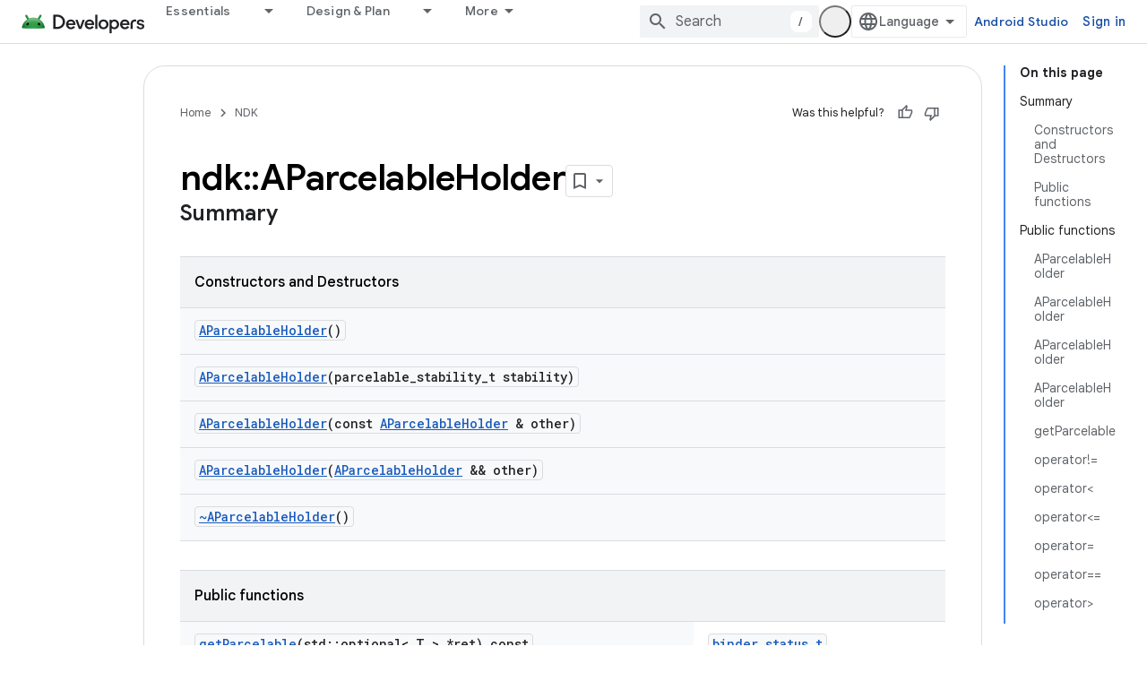

--- FILE ---
content_type: text/javascript
request_url: https://www.gstatic.com/devrel-devsite/prod/v5ecaab6967af5bdfffc1b93fe7d0ad58c271bf9f563243cec25f323a110134f0/android/js/devsite_devsite_book_nav_module.js
body_size: -867
content:
(function(_ds){var window=this;var Gpa=function(){return(0,_ds.R)('<button class="devsite-book-nav-toggle" aria-haspopup="menu"><span class="material-icons devsite-book-nav-toggle-icon"></span></button>')},Hpa=function(){return(0,_ds.R)('<div class="devsite-book-nav-blur"></div>')},Ipa=function(a){a=a.mB;a=_ds.oR(new _ds.Jy("{NUMBER_OF_MATCHING_DESCENDANTS,plural,=1{{XXX_1} match}other{{XXX_2} matches}}"),{NUMBER_OF_MATCHING_DESCENDANTS:a,XXX_1:_ds.OL(_ds.Vw(1)),XXX_2:_ds.OL(_ds.Vw(a))});return(0,_ds.R)('<span class="devsite-nav-filter-match-count"> (<mark>'+
a+"</mark>)</span>")};var Jpa="onpointerover"in window?"pointerover":"mouseover",N_=function(a){const b=a.querySelectorAll(".devsite-nav-item").length>0,c=document.querySelector("#devsite-hamburger-menu");c&&(b?c.removeAttribute("visually-hidden"):_ds.Sm(a,"visually-hidden","",c))},Kpa=async function(a){a.classList.contains("hide-collapsed-panel")&&a.classList.remove("hide-collapsed-panel");var b=document.documentElement.scrollHeight-document.documentElement.clientHeight;const c=b?document.documentElement.scrollTop/b:
0;_ds.lq(a.eventHandler,a,_ds.Zn,()=>{a.removeAttribute("animatable");a.background.removeAttribute("animatable");a.ea.removeAttribute("animatable")});_ds.Sm(a,"animatable","");b=_ds.sg(a.ma`animatable`);b(a.background,"animatable","");b(a.ea,"animatable","");a.hasAttribute("collapsed")?(_ds.Sm(a,"aria-label","Hide side navigation",a.j),_ds.Sm(a,"data-title","Hide side navigation",a.j),a.removeAttribute("collapsed"),_ds.zy(a.j,"expanded","true"),O_(a,"Expanded book nav")):(_ds.Sm(a,"aria-label","Show side navigation",
a.j),_ds.Sm(a,"data-title","Show side navigation",a.j),_ds.Sm(a,"collapsed",""),_ds.zy(a.j,"expanded","false"),O_(a,"Collapsed book nav"),_ds.lq(a.eventHandler,a,_ds.Zn,()=>{a.classList.add("hide-collapsed-panel")}));await _ds.Ko();b=document.documentElement.scrollHeight-document.documentElement.clientHeight;document.documentElement.scrollTop=Math.round(c*b)},Mpa=function(a){a.eventHandler.listen(a,"click",b=>void P_(a,b));a.eventHandler.listen(a,"keypress",b=>{b.key==="Enter"&&P_(a,b)});a.eventHandler.listen(a,
[Jpa,"focusin"],b=>void Lpa(a,b));a.eventHandler.listen(document.body,"devsite-sitemask-hidden",()=>{a.o&&(Q_(a,"_book")?a.removeAttribute("top-level-nav"):_ds.Sm(a,"top-level-nav",""))});a.eventHandler.listen(document.body,"devsite-page-loaded",()=>void a.xa.Ra());a.eventHandler.listen(a,"devsite-content-updated",()=>{a.xa.Ra()});a.eventHandler.listen(a,"scroll",()=>{_ds.Sm(a,"user-scrolled","")});a.eventHandler.listen(a.j,"click",()=>{a.Ea.Ra()});a.m&&(a.eventHandler.listen(a.m,"keyup",()=>void a.ya.Ra()),
a.eventHandler.listen(a.m,"focus",()=>void R_(a,"focus")));a.qa&&a.eventHandler.listen(a.qa,["click","keydown"],b=>{if(b.type==="click"||b.key==="Enter"||b.key==="Escape"){a.m&&(a.m.value="",a.m.focus());let c;(c=a.qa)==null||c.classList.add("hidden");S_(a);T_(a);R_(a,b.type)}})},U_=function(a,b=a,c=!0){b=Array.from(b.querySelectorAll(".devsite-nav-title"));a.oa=new Set(b);if(!_ds.C().hash&&c)Npa(a,a.oa);else{c=new _ds.IU;for(const d of a.oa)_ds.HU(c,d)}},V_=async function(a){const b=await _ds.v();
for(const c of a.oa)b.unregisterIntersectionForElement(c)},P_=function(a,b){if(!b.defaultPrevented){var c=b.target;c.getAttribute("id")==="devsite-close-nav"&&(b.preventDefault(),b.stopPropagation(),a.scrollTop=0,a.hasAttribute("top-level-nav")?a.dispatchEvent(new CustomEvent("devsite-sitemask-hide",{bubbles:!0})):_ds.Sm(a,"top-level-nav",""));if(c.hasAttribute("menu")){var d=c.getAttribute("menu");d&&Q_(a,d)&&(b.preventDefault(),b.stopPropagation(),a.scrollTop=0,a.removeAttribute("top-level-nav"))}var e=
c.closest(".devsite-expandable-nav");if(e&&(d=c.closest(".devsite-nav-title, .devsite-nav-toggle"))){let f=b.target,g,h;if(!((g=f)==null?0:(h=g.closest(".devsite-nav-title"))==null?0:h.hasAttribute("href"))){for(b=b.type==="click"||b.type==="touchend";f&&f!==e;){if(f.classList.contains("devsite-nav-title-no-path")&&b){f.blur();break}f=f.parentNode}e.querySelector(".devsite-nav-section")&&(b=e.classList.toggle("expanded"),(e=e.querySelector(".devsite-nav-title"))&&_ds.Sm(a,"aria-expanded",`${b}`,e))}if(d.matches(".devsite-nav-toggle"))return}c.closest(".devsite-nav-title-no-path")||
(a.o&&(d=a.o.querySelector("[menu=_book]"))&&d.contains(c)&&a.dispatchEvent(new CustomEvent("devsite-sitemask-hide",{bubbles:!0})),(c=c.closest("a.devsite-nav-title"))&&!c.classList.contains("devsite-nav-has-children")&&a.dispatchEvent(new CustomEvent("devsite-sitemask-hide",{bubbles:!0})))}},Lpa=function(a,b){b.defaultPrevented||(b=_ds.Vn(b.target,c=>c instanceof HTMLAnchorElement&&c.hasAttribute("href")||c===a,!0),b!==a&&_ds.ig(b,_ds.Do(b.href).href))},R_=function(a,b){a.dispatchEvent(new CustomEvent("devsite-analytics-observation",
{detail:{category:"Site-Wide Custom Events",action:b,label:b==="focus"?"devsite-book-nav-filter input":"devsite-book-nav-filter filter-clear-button"},bubbles:!0}))},W_=function(a){a.ra=Array.from(a.querySelectorAll(".devsite-mobile-nav-bottom .devsite-nav-list[menu=_book] .devsite-nav-item:not(.devsite-nav-heading)"))},Y_=function(a){const b=_ds.C().searchParams.get("nf");a.m&&b&&(a.m.value=b,X_(a))},X_=function(a){if(a.ra.length){S_(a);T_(a);var b,c,d=(b=a.m)==null?void 0:(c=b.value)==null?void 0:
c.trim().toLowerCase();if(d){var e;(e=a.qa)==null||e.classList.remove("hidden");for(const g of a.ra){var f=g.querySelectorAll(".devsite-nav-text");a=g.classList.contains("devsite-nav-expandable");e=c=!1;b=0;let h,k,l;const m=((l=(h=g)==null?void 0:(k=h.getAttribute("data-synonyms"))==null?void 0:k.split(","))!=null?l:[]).some(q=>q.toLowerCase().includes(d));let n,r;if(d&&a&&(m||((n=g.querySelector(".devsite-nav-text"))==null?0:(r=n.textContent)==null?0:r.toLowerCase().includes(d))))e=c=!0;else for(const q of f){let z,
G,L,O;f=((O=(z=q)==null?void 0:(G=z.parentElement)==null?void 0:(L=G.getAttribute("data-synonyms"))==null?void 0:L.split(","))!=null?O:[]).some(Q=>Q.toLowerCase().includes(d));if(d){let Q;if(f||((Q=q.textContent)==null?0:Q.toLowerCase().includes(d)))c=!0,++b}}if(c===!0){g.classList.remove("hidden");if(e){c=Array.from(g.querySelectorAll(".devsite-nav-item"));for(const q of c){q.classList.remove("hidden");let z,G,L,O;c=((O=(z=q)==null?void 0:(G=z.parentElement)==null?void 0:(L=G.getAttribute("data-synonyms"))==
null?void 0:L.split(","))!=null?O:[]).some(M=>M.toLowerCase().includes(d));let Q;d&&(c||((Q=q.textContent)==null?0:Q.toLowerCase().includes(d)))&&++b}}Opa(g,d)}a&&b>0&&Ppa(g,b)}}else(f=a.qa)==null||f.classList.add("hidden")}},S_=function(a){for(const b of a.ra){let c;b.classList.toggle("hidden",!((c=a.m)==null||!c.value))}},T_=function(a){if(a.querySelector("mark")){var b=[...a.querySelectorAll(".devsite-nav-text > .devsite-nav-filter-match-count")];for(const c of b)c.remove();a=[...a.querySelectorAll(".devsite-nav-text > mark")];
for(const c of a){a=c.parentElement;let d;b=(d=a)==null?void 0:d.textContent;a&&b&&_ds.qg(a,_ds.Tg(b))}}},Opa=function(a,b){if(a=a.querySelector(".devsite-nav-text")){var c,d=(c=a.textContent)==null?void 0:c.replace(new RegExp(`(${b})`,"ig"),"<mark>$1</mark>");d&&_ds.qg(a,_ds.Tg(d))}},Ppa=function(a,b){if(a=a.querySelector(".devsite-nav-text"))b=_ds.qu(Ipa,{mB:b}),a.appendChild(b)},Npa=async function(a,b){if(a.connected){var c=await _ds.v(),d=new _ds.IU,e=f=>{f=f.target;_ds.HU(d,f);a.oa.delete(f);
c.unregisterIntersectionForElement(f)};for(const f of b)try{c.registerIntersectionForElement(f,e)}catch(g){e({target:f})}}},Q_=function(a,b){let c=!1;if(a.o)for(const d of a.o.querySelectorAll("[menu]"))d.getAttribute("menu")===b?(d.removeAttribute("hidden"),c=!0):_ds.Sm(a,"hidden","",d);return c},Z_=function(a,b=a){b||(b=a);for(const c of b.querySelectorAll(".devsite-nav-active"))c.classList.remove("devsite-nav-active"),c.removeAttribute("aria-current");a=_ds.Ro(_ds.C().pathname);a=`[href="${_ds.Do(a).href}"], [href="${a}"],
        [alt-paths~="${a}"]`;for(const c of b.querySelectorAll(a))c.classList.add("devsite-nav-active"),_ds.zy(c,"current","page")},$_=function(a,b=a){b||(b=a);if(a=b.querySelector(".devsite-mobile-nav-bottom"))for(a=a.querySelector(".devsite-nav-active");a&&a.parentElement&&a.parentElement!==b;)a.matches(".devsite-expandable-nav:not(.expanded)")&&a.classList.add("expanded"),a=a.parentElement},Qpa=async function(a){a.connected&&(a.removeAttribute("user-scrolled"),await _ds.Ko(),await a0(a),await a.Ca,
await _ds.v(),await _ds.Ko(),await a0(a))},a0=async function(a){if(a.connected&&a.o){await _ds.v();var b=a.o.querySelector(".devsite-nav-active");b&&(a.hasAttribute("user-scrolled")||await Rpa(a,b))}},Rpa=async function(a,b){if(a.connected){var c=a.hasAttribute("user-scrolled");a.scrollTop=_ds.wq(b,a,!0).y;await _ds.Ko();c&&_ds.Sm(a,"user-scrolled","")}},O_=function(a,b){a.dispatchEvent(new CustomEvent("devsite-analytics-observation",{detail:{category:"Site-Wide Custom Events",action:"click",label:b},
bubbles:!0}))},b0=class extends _ds.Vm{static get observedAttributes(){return["collapsed","fixed","hidden"]}constructor(){super();this.connected=!1;this.qa=this.m=this.ua=this.o=null;this.ra=[];this.eventHandler=new _ds.u;this.va=()=>{};this.oa=new Set;_ds.Rm(this,this.ma`animatable`,this.ma`aria-expanded`,this.ma`aria-label`,this.ma`collapsed`,this.ma`data-title`,this.ma`fixed`,this.ma`has-book-nav`,this.ma`hidden`,this.ma`top-level-nav`,this.ma`user-scrolled`,this.ma`visually-hidden`);this.background=
document.createElement("div");this.background.classList.add("devsite-book-nav-bg");this.j=_ds.qu(Gpa);this.ea=_ds.qu(Hpa);this.Ca=new Promise(a=>{this.va=a});this.xa=new _ds.Zh(()=>{this.connected&&N_(this)},20);this.ya=new _ds.Zh(()=>{X_(this)},20);this.Ea=new _ds.Zh(()=>{Kpa(this)},100)}async connectedCallback(){this.connected=!0;_ds.Fn(this.background,this);this.hasAttribute("hidden")&&(_ds.Sm(this,"hidden","",this.j),_ds.Sm(this,"hidden","",this.ea));let a;(a=this.parentElement)==null||a.insertBefore(this.j,
this.nextSibling);_ds.Sm(this,"aria-label","Hide side navigation",this.j);_ds.Sm(this,"data-title","Hide side navigation",this.j);_ds.Sm(this,"aria-expanded","true",this.j);let b;(b=this.parentElement)==null||b.insertBefore(this.ea,this.nextSibling);if(this.ua=this.querySelector(".devsite-book-nav-filter"))this.m=this.ua.querySelector("input[type=text]"),this.qa=this.ua.querySelector(".filter-clear-button"),W_(this),Y_(this);N_(this);Mpa(this);await this.init();U_(this)}disconnectedCallback(){this.connected=
!1;_ds.D(this.eventHandler);V_(this);this.oa.clear();var a=document.querySelector("#devsite-hamburger-menu");a&&_ds.Sm(this,"visually-hidden","",a);a=[this.background,this.j,this.ea];for(const b of a)b&&_ds.Hn(b);this.removeAttribute("animatable");this.background.removeAttribute("animatable");this.ea.removeAttribute("animatable");this.ea.style.removeProperty("--devsite-js-book-nav-scrollbar-width")}attributeChangedCallback(a){a==="hidden"&&this.dispatchEvent(new CustomEvent(this.hasAttribute("hidden")?
"devsite-element-hidden":"devsite-element-visible",{bubbles:!0}));if(a==="hidden"||a==="collapsed"){var b=document.querySelector(".devsite-main-content");b&&(this.hasAttribute("collapsed")||this.hasAttribute("hidden")?b.removeAttribute("has-book-nav"):_ds.Sm(this,"has-book-nav","",b))}if(a==="fixed"||a==="hidden"||a==="collapsed"){b=this.hasAttribute(a);const c=[this.background,this.j,this.ea];for(const d of c)d&&(b?_ds.Sm(this,a,"",d):d.removeAttribute(a))}a==="fixed"&&this.va()}async init(a=!0){if(this.connected){this.ea.style.setProperty("--devsite-js-book-nav-scrollbar-width",
`${this.offsetWidth-this.clientWidth}px`);this.o=this.querySelector(".devsite-mobile-nav-bottom");_ds.Sm(this,"top-level-nav","");this.o&&this.o.querySelector("[menu=_book]")&&this.removeAttribute("top-level-nav");this.children.length===0&&_ds.Sm(this,"hidden","");if(this.background)for(const b of["hidden","fixed","animatable"])this.hasAttribute(b)&&_ds.Sm(this,b,"",this.background);!this.hasAttribute("hidden")&&a?(Z_(this),$_(this),await Qpa(this)):(await _ds.Ko(),await a0(this))}}async ec(a){a?
(a=a.querySelector("nav")||null,Z_(this,a),$_(this,a),a&&(await V_(this),this.oa.clear(),U_(this,a,!1)),_ds.Um(this,this.querySelector("nav"),a)):_ds.En(this);W_(this);if(this.m){this.m.value="";let b;(b=this.qa)==null||b.classList.add("hidden");Y_(this)}await _ds.Ko();await this.init(!1)}};b0.prototype.updateContent=b0.prototype.ec;b0.prototype.attributeChangedCallback=b0.prototype.attributeChangedCallback;b0.prototype.disconnectedCallback=b0.prototype.disconnectedCallback;
b0.prototype.connectedCallback=b0.prototype.connectedCallback;try{customElements.define("devsite-book-nav",b0)}catch(a){console.warn("Unrecognized DevSite custom element - DevsiteBookNav",a)};})(_ds_www);
